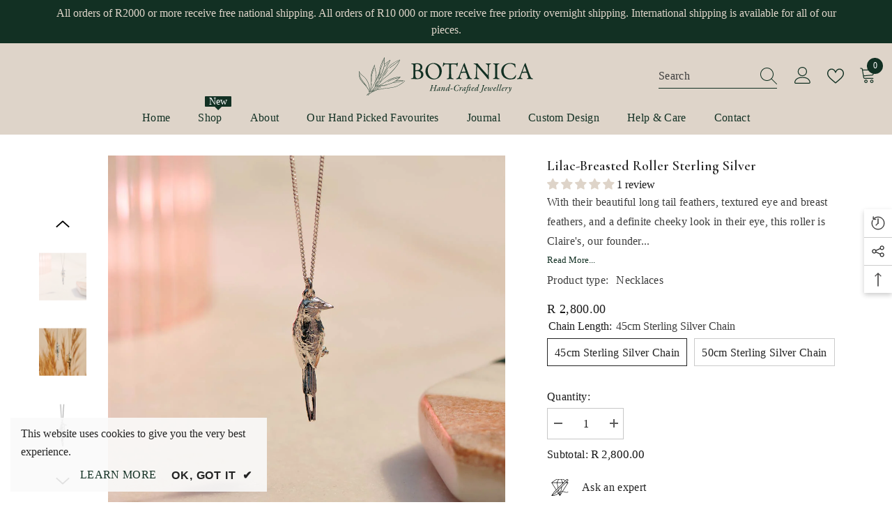

--- FILE ---
content_type: text/html; charset=utf-8
request_url: https://www.botanicajewellery.com/products/lilac-breasted-roller-sterling-silver?variant=39578965475437&section_id=template--16513760624749__main
body_size: 19932
content:
<div id="shopify-section-template--16513760624749__main" class="shopify-section"><link href="//www.botanicajewellery.com/cdn/shop/t/19/assets/component-product.css?v=113200203555862624631741102902" rel="stylesheet" type="text/css" media="all" />
<link href="//www.botanicajewellery.com/cdn/shop/t/19/assets/component-price.css?v=169217460402389551881741102902" rel="stylesheet" type="text/css" media="all" />
<link href="//www.botanicajewellery.com/cdn/shop/t/19/assets/component-badge.css?v=58385199191654577521741102901" rel="stylesheet" type="text/css" media="all" />
<link href="//www.botanicajewellery.com/cdn/shop/t/19/assets/component-rte.css?v=131360998505457786651741102903" rel="stylesheet" type="text/css" media="all" />
<link href="//www.botanicajewellery.com/cdn/shop/t/19/assets/component-share.css?v=23553761141326501681741102903" rel="stylesheet" type="text/css" media="all" />
<link href="//www.botanicajewellery.com/cdn/shop/t/19/assets/component-tab.css?v=105532236889808808401741102903" rel="stylesheet" type="text/css" media="all" />
<link href="//www.botanicajewellery.com/cdn/shop/t/19/assets/component-product-form.css?v=154237152035803335341741102902" rel="stylesheet" type="text/css" media="all" />
<link href="//www.botanicajewellery.com/cdn/shop/t/19/assets/component-grid.css?v=14116691739327510611741102902" rel="stylesheet" type="text/css" media="all" />




    <style type="text/css">
    #ProductSection-template--16513760624749__main .productView-thumbnail .productView-thumbnail-link:after{
        padding-bottom: 148%;
    }

    #ProductSection-template--16513760624749__main .custom-cursor__inner .arrow:before,
    #ProductSection-template--16513760624749__main .custom-cursor__inner .arrow:after {
        background-color: #000000;
    }

    #ProductSection-template--16513760624749__main .tabs-contents .toggleLink,
    #ProductSection-template--16513760624749__main .tabs .tab .tab-title {
        font-size: 18px;
        font-weight: 600;
        text-transform: none;
        padding-top: 15px;
        padding-bottom: 15px;
    }

    

    

    @media (max-width: 1024px) {
        
    }

    @media (max-width: 550px) {
        #ProductSection-template--16513760624749__main .tabs-contents .toggleLink,
        #ProductSection-template--16513760624749__main .tabs .tab .tab-title {
            font-size: 16px;
        }
    }

    @media (max-width: 767px) {
        #ProductSection-template--16513760624749__main {
            padding-top: 30px;
            padding-bottom: 0px;
        }
        
        
        
    }

    @media (min-width: 1025px) {
        
    }

    @media (min-width: 768px) and (max-width: 1199px) {
        #ProductSection-template--16513760624749__main {
            padding-top: 30px;
            padding-bottom: 0px;
        }
    }

    @media (min-width: 1200px) {
        #ProductSection-template--16513760624749__main {
            padding-top: 30px;
            padding-bottom: 0px;
        }
    }
</style>
<script>
    window.product_inven_array_6635486543981 = {
        
            '39578965475437': '1',
        
            '39578965508205': '1',
        
    };

    window.selling_array_6635486543981 = {
        
            '39578965475437': 'deny',
        
            '39578965508205': 'deny',
        
    };

    window.subtotal = {
        show: true,
        style: 1,
        text: `Add to cart - [value]`
    };
  
    window.variant_image_group = 'false';
  
</script><link rel="stylesheet" href="//www.botanicajewellery.com/cdn/shop/t/19/assets/component-fancybox.css?v=159959859525688513561741102902" media="print" onload="this.media='all'">
    <noscript><link href="//www.botanicajewellery.com/cdn/shop/t/19/assets/component-fancybox.css?v=159959859525688513561741102902" rel="stylesheet" type="text/css" media="all" /></noscript><div class="vertical product-details product-default" data-section-id="template--16513760624749__main" data-section-type="product" id="ProductSection-template--16513760624749__main" data-has-combo="false" data-image-opo>
    
    <div class="container-1170 productView-container">
        <div class="productView halo-productView layout-1 positionMainImage--left" data-product-handle="lilac-breasted-roller-sterling-silver"><div class="productView-top">
                    <div class="halo-productView-left productView-images clearfix" data-image-gallery><div class="cursor-wrapper handleMouseLeave">
                                <div class="custom-cursor custom-cursor__outer">
                                    <div class="custom-cursor custom-cursor__inner">
                                        <span class="arrow arrow-bar fadeIn"></span>
                                    </div>
                                </div>
                            </div><div class="productView-images-wrapper" data-video-popup>
                            <div class="productView-image-wrapper">
<div class="productView-nav style-1 image-fit-unset" 
                                    data-image-gallery-main
                                    data-arrows-desk="false"
                                    data-arrows-mobi="true"
                                    data-counter-mobi="true"
                                    data-media-count="4"
                                ><div class="productView-image productView-image-portrait fit-unset" data-index="1">
                                                    <div class="productView-img-container product-single__media" data-media-id="22773696954477"
                                                        
                                                    >
                                                        <div 
                                                            class="media" 
                                                             
                                                             data-fancybox="images" href="//www.botanicajewellery.com/cdn/shop/files/Fauna_Styled-17.jpg?v=1763989021" 
                                                        >
                                                            <img id="product-featured-image-22773696954477"
                                                                srcset="//www.botanicajewellery.com/cdn/shop/files/Fauna_Styled-17.jpg?v=1763989021"
                                                                src="//www.botanicajewellery.com/cdn/shop/files/Fauna_Styled-17.jpg?v=1763989021"
                                                                data-src="//www.botanicajewellery.com/cdn/shop/files/Fauna_Styled-17.jpg?v=1763989021"
                                                                alt="Sterling Silver hand crafted Lilac-breasted Roller necklace with detailed face and wing pattern."
                                                                sizes="(min-width: 2000px) 1500px, (min-width: 1200px) 1200px, (min-width: 768px) calc((100vw - 30px) / 2), calc(100vw - 20px)"
                                                                width="1080"
                                                                height="1080"
                                                                data-sizes="auto"
                                                                data-main-image
                                                                data-index="1"
                                                                data-cursor-image
                                                                
                                                            /></div>
                                                    </div>
                                                </div><div class="productView-image productView-image-portrait fit-unset" data-index="2">
                                                    <div class="productView-img-container product-single__media" data-media-id="22773699575917"
                                                        
                                                    >
                                                        <div 
                                                            class="media" 
                                                             
                                                             data-fancybox="images" href="//www.botanicajewellery.com/cdn/shop/files/Fauna_Styled-8.jpg?v=1763989021" 
                                                        >
                                                            <img id="product-featured-image-22773699575917"
                                                                data-srcset="//www.botanicajewellery.com/cdn/shop/files/Fauna_Styled-8.jpg?v=1763989021"
                                                                
                                                                data-src="//www.botanicajewellery.com/cdn/shop/files/Fauna_Styled-8.jpg?v=1763989021"
                                                                alt="Sterling Silver and 9ct Yellow Gold hand crafted Lilac-breasted Roller necklaces with detailed face and wing pattern."
                                                                sizes="(min-width: 2000px) 1500px, (min-width: 1200px) 1200px, (min-width: 768px) calc((100vw - 30px) / 2), calc(100vw - 20px)"
                                                                width="1080"
                                                                height="1080"
                                                                data-sizes="auto"
                                                                data-main-image
                                                                data-index="2"
                                                                data-cursor-image
                                                                class="lazyload" loading="lazy"
                                                            /><span class="data-lazy-loading"></span></div>
                                                    </div>
                                                </div><div class="productView-image productView-image-portrait fit-unset" data-index="3">
                                                    <div class="productView-img-container product-single__media" data-media-id="22773705605229"
                                                        
                                                    >
                                                        <div 
                                                            class="media" 
                                                             
                                                             data-fancybox="images" href="//www.botanicajewellery.com/cdn/shop/files/Fauna_Packshot-17.jpg?v=1763989021" 
                                                        >
                                                            <img id="product-featured-image-22773705605229"
                                                                data-srcset="//www.botanicajewellery.com/cdn/shop/files/Fauna_Packshot-17.jpg?v=1763989021"
                                                                
                                                                data-src="//www.botanicajewellery.com/cdn/shop/files/Fauna_Packshot-17.jpg?v=1763989021"
                                                                alt="Sterling Silver hand crafted Lilac-breasted Roller necklace with detailed face and wing pattern."
                                                                sizes="(min-width: 2000px) 1500px, (min-width: 1200px) 1200px, (min-width: 768px) calc((100vw - 30px) / 2), calc(100vw - 20px)"
                                                                width="1080"
                                                                height="1080"
                                                                data-sizes="auto"
                                                                data-main-image
                                                                data-index="3"
                                                                data-cursor-image
                                                                class="lazyload" loading="lazy"
                                                            /><span class="data-lazy-loading"></span></div>
                                                    </div>
                                                </div><div class="productView-image productView-image-portrait fit-unset" data-index="4">
                                                    <div class="productView-img-container product-single__media" data-media-id="22773703049325"
                                                        
                                                    >
                                                        <div 
                                                            class="media" 
                                                             
                                                             data-fancybox="images" href="//www.botanicajewellery.com/cdn/shop/files/Fauna_Packshot-19.jpg?v=1763989021" 
                                                        >
                                                            <img id="product-featured-image-22773703049325"
                                                                data-srcset="//www.botanicajewellery.com/cdn/shop/files/Fauna_Packshot-19.jpg?v=1763989021"
                                                                
                                                                data-src="//www.botanicajewellery.com/cdn/shop/files/Fauna_Packshot-19.jpg?v=1763989021"
                                                                alt="Sterling Silver hand crafted Lilac-breasted Roller necklace with detailed face and wing pattern."
                                                                sizes="(min-width: 2000px) 1500px, (min-width: 1200px) 1200px, (min-width: 768px) calc((100vw - 30px) / 2), calc(100vw - 20px)"
                                                                width="1080"
                                                                height="1080"
                                                                data-sizes="auto"
                                                                data-main-image
                                                                data-index="4"
                                                                data-cursor-image
                                                                class="lazyload" loading="lazy"
                                                            /><span class="data-lazy-loading"></span></div>
                                                    </div>
                                                </div></div><div class="productView-videoPopup"></div><div class="productView-iconZoom">
                                        <svg  class="icon icon-zoom-1" xmlns="http://www.w3.org/2000/svg" aria-hidden="true" focusable="false" role="presentation" viewBox="0 0 448 512"><path d="M416 176V86.63L246.6 256L416 425.4V336c0-8.844 7.156-16 16-16s16 7.156 16 16v128c0 8.844-7.156 16-16 16h-128c-8.844 0-16-7.156-16-16s7.156-16 16-16h89.38L224 278.6L54.63 448H144C152.8 448 160 455.2 160 464S152.8 480 144 480h-128C7.156 480 0 472.8 0 464v-128C0 327.2 7.156 320 16 320S32 327.2 32 336v89.38L201.4 256L32 86.63V176C32 184.8 24.84 192 16 192S0 184.8 0 176v-128C0 39.16 7.156 32 16 32h128C152.8 32 160 39.16 160 48S152.8 64 144 64H54.63L224 233.4L393.4 64H304C295.2 64 288 56.84 288 48S295.2 32 304 32h128C440.8 32 448 39.16 448 48v128C448 184.8 440.8 192 432 192S416 184.8 416 176z"></path></svg>
                                    </div></div><div class="productView-thumbnail-wrapper">
                                    <div class="productView-for clearfix" data-max-thumbnail-to-show="4"><div class="productView-thumbnail" data-media-id="template--16513760624749__main-22773696954477">
                                                        <div class="productView-thumbnail-link" data-image="//www.botanicajewellery.com/cdn/shop/files/Fauna_Styled-17_large.jpg?v=1763989021">
                                                            <img srcset="//www.botanicajewellery.com/cdn/shop/files/Fauna_Styled-17_compact.jpg?v=1763989021" src="//www.botanicajewellery.com/cdn/shop/files/Fauna_Styled-17_compact.jpg?v=1763989021" alt="Sterling Silver hand crafted Lilac-breasted Roller necklace with detailed face and wing pattern."  /></div>
                                                    </div><div class="productView-thumbnail" data-media-id="template--16513760624749__main-22773699575917">
                                                        <div class="productView-thumbnail-link" data-image="//www.botanicajewellery.com/cdn/shop/files/Fauna_Styled-8_large.jpg?v=1763989021">
                                                            <img srcset="//www.botanicajewellery.com/cdn/shop/files/Fauna_Styled-8_compact.jpg?v=1763989021" src="//www.botanicajewellery.com/cdn/shop/files/Fauna_Styled-8_compact.jpg?v=1763989021" alt="Sterling Silver and 9ct Yellow Gold hand crafted Lilac-breasted Roller necklaces with detailed face and wing pattern."  /></div>
                                                    </div><div class="productView-thumbnail" data-media-id="template--16513760624749__main-22773705605229">
                                                        <div class="productView-thumbnail-link" data-image="//www.botanicajewellery.com/cdn/shop/files/Fauna_Packshot-17_large.jpg?v=1763989021">
                                                            <img srcset="//www.botanicajewellery.com/cdn/shop/files/Fauna_Packshot-17_compact.jpg?v=1763989021" src="//www.botanicajewellery.com/cdn/shop/files/Fauna_Packshot-17_compact.jpg?v=1763989021" alt="Sterling Silver hand crafted Lilac-breasted Roller necklace with detailed face and wing pattern."  /></div>
                                                    </div><div class="productView-thumbnail" data-media-id="template--16513760624749__main-22773703049325">
                                                        <div class="productView-thumbnail-link" data-image="//www.botanicajewellery.com/cdn/shop/files/Fauna_Packshot-19_large.jpg?v=1763989021">
                                                            <img srcset="//www.botanicajewellery.com/cdn/shop/files/Fauna_Packshot-19_compact.jpg?v=1763989021" src="//www.botanicajewellery.com/cdn/shop/files/Fauna_Packshot-19_compact.jpg?v=1763989021" alt="Sterling Silver hand crafted Lilac-breasted Roller necklace with detailed face and wing pattern."  /></div>
                                                    </div></div>
                                </div></div>
                    </div>
                    <div class="halo-productView-right productView-details clearfix">
                        <div class="productView-product clearfix"><div class="productView-moreItem"
                                            style="--spacing-top: 0px;
                                            --spacing-bottom: 0px"
                                        >
                                            <h1 class="productView-title" style="--color-title: #232323;--fontsize-text: 20px;--fontsize-mb-text: 18px;"><span>Lilac-breasted Roller Sterling Silver</span></h1>
                                        </div><div id="shopify-block-AdGEzdzBzSFZud1pjc__86a6a3fa-bd6f-437f-bdda-26f09c011b68" class="shopify-block shopify-app-block">
<div class='jdgm-widget jdgm-preview-badge'
    data-id='6635486543981'
    data-template='manual-installation'>
  <div style='display:none' class='jdgm-prev-badge' data-average-rating='5.00' data-number-of-reviews='1' data-number-of-questions='0'> <span class='jdgm-prev-badge__stars' data-score='5.00' tabindex='0' aria-label='5.00 stars' role='button'> <span class='jdgm-star jdgm--on'></span><span class='jdgm-star jdgm--on'></span><span class='jdgm-star jdgm--on'></span><span class='jdgm-star jdgm--on'></span><span class='jdgm-star jdgm--on'></span> </span> <span class='jdgm-prev-badge__text'> 1 review </span> </div>
</div>




</div>
<div class="productView-moreItem"
                                            style="--spacing-top: 0px;
                                            --spacing-bottom: 12px"
                                        >
                                            
<div class="productView-desc halo-text-format" 
        style="--color-text: #3c3c3c;
        --fontsize-text: 16px"
    >   
        
            With their beautiful long tail feathers, textured eye and breast feathers, and a definite cheeky look in their eye, this roller is Claire's, our founder...
</div>
                                        </div><div class="" style="color:blue;margin-bottom:5px;margin-top: -12px;"><a href="#readMore" style="    color: #123023;
    font-size: smaller;">Read More...</a></div>
<div class="productView-moreItem"
                                                style="--spacing-top: 0px;
                                                --spacing-bottom: 18px"
                                            >
                                                <div class="productView-info" style="--color-border: #e6e6e6"><div class="productView-info-item">
            <span class="productView-info-name">
                Product type:
            </span>
            <span class="productView-info-value">
                Necklaces
            </span>
        </div></div>
                                            </div>
                                        <div class="productView-moreItem"
                                            style="--spacing-top: 0px;
                                            --spacing-bottom: 0px;
                                            --fontsize-text: 18px"
                                        >
                                            
                                                <div class="productView-price no-js-hidden clearfix" id="product-price-6635486543981"><div class="price price--medium">
    <dl><div class="price__regular"><dd class="price__last"><span class="price-item price-item--regular">R 2,800.00</span></dd>
        </div>
        <div class="price__sale show_saved_price"><dd class="price__compare" data-compare="190000"><s class="price-item price-item--regular">R 1,900.00</s></dd><dd class="price__last" data-last="280000"><span class="price-item price-item--sale">R 2,800.00</span></dd><div class="price__saved"><span class="price-item price-item--saved">Save R -900.00</span></div></div>
        <small class="unit-price caption hidden">
            <dt class="visually-hidden">Unit price</dt>
            <dd class="price__last"><span></span><span aria-hidden="true">/</span><span class="visually-hidden">&nbsp;per&nbsp;</span><span></span></dd>
        </small>
    </dl>
</div>
</div>
                                        </div>
                                            <div class="productView-moreItem productView-moreItem-product-variant"
                                                style="--spacing-top: 0px;
                                                --spacing-bottom: 0px"
                                            ><div class="productView-options" style="--color-border: #e6e6e6" data-lang="en" data-default-lang="za"><div class="productView-variants halo-productOptions" id="product-option-6635486543981"  data-type="button"><variant-radios class="no-js-hidden product-option has-default" data-product="6635486543981" data-section="template--16513760624749__main" data-url="/products/lilac-breasted-roller-sterling-silver"><fieldset class="js product-form__input clearfix" data-product-attribute="set-rectangle" data-option-index="0">
                            <legend class="form__label">
                                Chain Length:
                                <span data-header-option>
                                    45cm Sterling Silver chain
                                </span>
                            </legend><input class="product-form__radio" type="radio" id="option-6635486543981-Chain Length-0"
                                        name="Chain Length"
                                        value="45cm Sterling Silver chain"
                                        checked
                                        
                                        data-variant-id="39578965475437"
                                    ><label class="product-form__label available" for="option-6635486543981-Chain Length-0" data-variant-id="39578965475437">
                                            <span class="text">45cm Sterling Silver chain</span>
                                        </label><input class="product-form__radio" type="radio" id="option-6635486543981-Chain Length-1"
                                        name="Chain Length"
                                        value="50cm Sterling Silver chain"
                                        
                                        
                                        data-variant-id="39578965508205"
                                    ><label class="product-form__label available" for="option-6635486543981-Chain Length-1" data-variant-id="39578965508205">
                                            <span class="text">50cm Sterling Silver chain</span>
                                        </label></fieldset><script type="application/json">
                        [{"id":39578965475437,"title":"45cm Sterling Silver chain","option1":"45cm Sterling Silver chain","option2":null,"option3":null,"sku":"BOT082","requires_shipping":true,"taxable":true,"featured_image":null,"available":true,"name":"Lilac-breasted Roller Sterling Silver - 45cm Sterling Silver chain","public_title":"45cm Sterling Silver chain","options":["45cm Sterling Silver chain"],"price":280000,"weight":4,"compare_at_price":190000,"inventory_quantity":1,"inventory_management":null,"inventory_policy":"deny","barcode":"","requires_selling_plan":false,"selling_plan_allocations":[]},{"id":39578965508205,"title":"50cm Sterling Silver chain","option1":"50cm Sterling Silver chain","option2":null,"option3":null,"sku":"","requires_shipping":true,"taxable":true,"featured_image":null,"available":true,"name":"Lilac-breasted Roller Sterling Silver - 50cm Sterling Silver chain","public_title":"50cm Sterling Silver chain","options":["50cm Sterling Silver chain"],"price":280000,"weight":4,"compare_at_price":190000,"inventory_quantity":1,"inventory_management":null,"inventory_policy":"deny","barcode":"","requires_selling_plan":false,"selling_plan_allocations":[]}]
                    </script>
                </variant-radios></div>
        <noscript>
            <div class="product-form__input">
                <label class="form__label" for="Variants-template--16513760624749__main">
                    Product variants
                </label>
                <div class="select">
                <select name="id" id="Variants-template--16513760624749__main" class="select__select" form="product-form"><option
                            selected="selected"
                            
                            value="39578965475437"
                        >
                            45cm Sterling Silver chain

                            - R 2,800.00
                        </option><option
                            
                            
                            value="39578965508205"
                        >
                            50cm Sterling Silver chain

                            - R 2,800.00
                        </option></select>
            </div>
          </div>
        </noscript></div>
                                            </div>
                                        
<div class="productView-moreItem"
                                            style="--spacing-top: 0px;
                                            --spacing-bottom: 12px"
                                        >
                                            
                                        </div>

<div class="productView-moreItem"
                                                    style="--spacing-top: 0px;
                                                    --spacing-bottom: 15px"
                                                ><div class="quantity_selector">
                                                            <quantity-input class="productView-quantity quantity__group quantity__group--2 quantity__style--1 clearfix">
	    <label class="form-label quantity__label" for="quantity-6635486543981-2">
	        Quantity:
	    </label>
	    <div class="quantity__container">
		    <button type="button" name="minus" class="minus btn-quantity">
		    	<span class="visually-hidden">Decrease quantity for Lilac-breasted Roller Sterling Silver</span>
		    </button>
		    <input class="form-input quantity__input" type="number" name="quantity" min="1" value="1" inputmode="numeric" pattern="[0-9]*" id="quantity-6635486543981-2" data-product="6635486543981" data-price="280000">
		    <button type="button" name="plus" class="plus btn-quantity">
		    	<span class="visually-hidden">Increase quantity for Lilac-breasted Roller Sterling Silver</span>
		    </button>
	    </div>
	</quantity-input>
                                                        </div><div class="productView-subtotal">
                                                            <span class="text">Subtotal: </span>
                                                            <span class="money-subtotal">R 2,800.00</span>
                                                        </div></div>

                                            <div class="productView-moreItem"
                                                style="--spacing-top: 0px;
                                                --spacing-bottom: 22px"
                                            >
                                                <div class="productView-perks"><div class="productView-askAnExpert">
            <a class="link link-underline" href="javascript:void(0)" data-open-ask-an-expert><svg id="Layer_1" height="512" viewbox="0 0 512 512" width="512" xmlns="http://www.w3.org/2000/svg" data-name="Layer 1"><path d="m382.79 336.37c-21 11.82-39.92 5.47-61.83-1.89-9.73-3.27-19.88-6.68-30.63-8.45l98.31-156.15a4 4 0 0 0 -1.1-5.42l-20.81-14.41 18.62-18.63a13.12 13.12 0 0 0 0-18.53l-6.84-6.83a13.12 13.12 0 0 0 -18.53 0l-23.18 23.26-38.42-26.61a4 4 0 0 0 -2.28-.72h-121.69a4 4 0 0 0 -2.27.72l-88.61 61.37-.55.38a4 4 0 0 0 -1.11 5.42l82.83 131.55-40.38 40.37a4.6 4.6 0 0 0 -.45.54l-41.72 60.07a4.67 4.67 0 0 0 3.85 7.33 4.78 4.78 0 0 0 2-.43c2.41.23 6.25.5 11.29.5a160.76 160.76 0 0 0 28.65-2.67 169.8 169.8 0 0 0 79.43-38l24.56 39a4 4 0 0 0 6.77 0l47-74.66c11.32 1.41 22.1 5 32.76 8.6 21.73 7.3 44.2 14.85 68.29 1.28a4 4 0 1 0 -3.92-7zm-155.6 15.11a99.91 99.91 0 0 1 18.81-11.75l-10.69 47.91zm-1.92-8.58-9.38-42 49.87-49.9-17.65 79.06a99.77 99.77 0 0 0 -22.84 12.84zm-16.27 13.91-19-30.1 19.12-19.13 9.11 40.81c-2.69 2.27-5.42 4.72-8.19 7.39zm67.3-116.35 69.05-69.06h32.87l-96.69 153.6a76 76 0 0 0 -24.53 2.2zm95.7-77.06h-18.63l7.61-7.6zm-40.9-28.33-28.38 28.33h-11.72l-27.5-53.4h31.35zm-124.45 124.41-19.65-88.08h96.56l-3.22 14.4zm47.85-149.48 27.5 53.4h-93.45l27.45-53.4zm37.23 61.41h3l-3.85 3.85zm-116.07-61.41h31.34l-27.45 53.4h-81zm-83.38 61.4h86.51l21.15 94.78-29.44 29.44zm37.95 175.8 235.45-235.45a5.11 5.11 0 0 1 7.22 0l6.83 6.83a5.1 5.1 0 0 1 0 7.21l-235.47 235.41-45.21 30.9zm-3.46 52a152.32 152.32 0 0 1 -27.71 2.58l50-34.19a4.26 4.26 0 0 0 .57-.48l34.61-34.61 18.76 29.76a161.86 161.86 0 0 1 -76.23 36.95zm88.89-37.67c1.56-1.5 3.1-2.92 4.62-4.28l6 27-12.95-20.57c.8-.68 1.57-1.4 2.33-2.14zm28.55 22.74 10.79-48.11a67.85 67.85 0 0 1 21.64-3.32z" fill="rgb(0,0,0)"></path></svg>
<span class="text">
                    Ask an expert
                </span>
            </a>
        </div></div>
                                            </div>
                                        

                                            <div class="productView-moreItem"
                                                style="--spacing-top: 0px;
                                                --spacing-bottom: 15px"
                                            >
                                                <div class="productView-buttons"><form method="post" action="/cart/add" id="product-form-installment-6635486543981" accept-charset="UTF-8" class="installment caption-large" enctype="multipart/form-data"><input type="hidden" name="form_type" value="product" /><input type="hidden" name="utf8" value="✓" /><input type="hidden" name="id" value="39578965475437">
        
<input type="hidden" name="product-id" value="6635486543981" /><input type="hidden" name="section-id" value="template--16513760624749__main" /></form><product-form class="productView-form product-form"><form method="post" action="/cart/add" id="product-form-6635486543981" accept-charset="UTF-8" class="form" enctype="multipart/form-data" novalidate="novalidate" data-type="add-to-cart-form"><input type="hidden" name="form_type" value="product" /><input type="hidden" name="utf8" value="✓" /><div class="productView-group"><div class="pvGroup-row"><quantity-input class="productView-quantity quantity__group quantity__group--1 quantity__style--1 clearfix hidden">
	    <label class="form-label quantity__label" for="quantity-6635486543981">
	        Quantity:
	    </label>
	    <div class="quantity__container">
		    <button type="button" name="minus" class="minus btn-quantity">
		    	<span class="visually-hidden">Decrease quantity for Lilac-breasted Roller Sterling Silver</span>
		    </button>
		    <input class="form-input quantity__input" type="number" name="quantity" min="1" value="1" inputmode="numeric" pattern="[0-9]*" id="quantity-6635486543981" data-product="6635486543981" data-price="280000">
		    <button type="button" name="plus" class="plus btn-quantity">
		    	<span class="visually-hidden">Increase quantity for Lilac-breasted Roller Sterling Silver</span>
		    </button>
	    </div>
	</quantity-input>
<div class="productView-groupTop">
                        <div class="productView-action" style="--atc-color: #ffffff;--atc-bg-color: #123023;--atc-border-color: #123023;--atc-color-hover: #000000;--atc-bg-color-hover: #ded4c9;--atc-border-color-hover: #ded4c9">
                            <input type="hidden" name="id" value="39578965475437">
                            <div class="product-form__buttons"><button type="submit" name="add" data-btn-addToCart class="product-form__submit button button--secondary an-tilt-shaking button-text-change" id="product-add-to-cart">Add to cart
</button></div>
                        </div><div class="productView-wishlist clearfix">
                                <a role="link" aria-disabled="true" data-wishlist data-wishlist-handle="lilac-breasted-roller-sterling-silver" data-product-id="6635486543981"><span class="visually-hidden">Add to wishlist</span><svg xmlns="http://www.w3.org/2000/svg" viewBox="0 0 32 32" aria-hidden="true" focusable="false" role="presentation" class="icon icon-wishlist"><path d="M 9.5 5 C 5.363281 5 2 8.402344 2 12.5 C 2 13.929688 2.648438 15.167969 3.25 16.0625 C 3.851563 16.957031 4.46875 17.53125 4.46875 17.53125 L 15.28125 28.375 L 16 29.09375 L 16.71875 28.375 L 27.53125 17.53125 C 27.53125 17.53125 30 15.355469 30 12.5 C 30 8.402344 26.636719 5 22.5 5 C 19.066406 5 16.855469 7.066406 16 7.9375 C 15.144531 7.066406 12.933594 5 9.5 5 Z M 9.5 7 C 12.488281 7 15.25 9.90625 15.25 9.90625 L 16 10.75 L 16.75 9.90625 C 16.75 9.90625 19.511719 7 22.5 7 C 25.542969 7 28 9.496094 28 12.5 C 28 14.042969 26.125 16.125 26.125 16.125 L 16 26.25 L 5.875 16.125 C 5.875 16.125 5.390625 15.660156 4.90625 14.9375 C 4.421875 14.214844 4 13.273438 4 12.5 C 4 9.496094 6.457031 7 9.5 7 Z"/></svg></a>
                            </div><share-button class="share-button halo-socialShare productView-share style-2"><div class="share-content">
            <button class="share-button__button button"><svg class="icon" viewBox="0 0 227.216 227.216"><path d="M175.897,141.476c-13.249,0-25.11,6.044-32.98,15.518l-51.194-29.066c1.592-4.48,2.467-9.297,2.467-14.317c0-5.019-0.875-9.836-2.467-14.316l51.19-29.073c7.869,9.477,19.732,15.523,32.982,15.523c23.634,0,42.862-19.235,42.862-42.879C218.759,19.229,199.531,0,175.897,0C152.26,0,133.03,19.229,133.03,42.865c0,5.02,0.874,9.838,2.467,14.319L84.304,86.258c-7.869-9.472-19.729-15.514-32.975-15.514c-23.64,0-42.873,19.229-42.873,42.866c0,23.636,19.233,42.865,42.873,42.865c13.246,0,25.105-6.042,32.974-15.513l51.194,29.067c-1.593,4.481-2.468,9.3-2.468,14.321c0,23.636,19.23,42.865,42.867,42.865c23.634,0,42.862-19.23,42.862-42.865C218.759,160.71,199.531,141.476,175.897,141.476z M175.897,15c15.363,0,27.862,12.5,27.862,27.865c0,15.373-12.499,27.879-27.862,27.879c-15.366,0-27.867-12.506-27.867-27.879C148.03,27.5,160.531,15,175.897,15z M51.33,141.476c-15.369,0-27.873-12.501-27.873-27.865c0-15.366,12.504-27.866,27.873-27.866c15.363,0,27.861,12.5,27.861,27.866C79.191,128.975,66.692,141.476,51.33,141.476z M175.897,212.216c-15.366,0-27.867-12.501-27.867-27.865c0-15.37,12.501-27.875,27.867-27.875c15.363,0,27.862,12.505,27.862,27.875C203.759,199.715,191.26,212.216,175.897,212.216z"></path></svg> <span>Share</span></button>
            <div class="share-button__fallback">
                <div class="share-header">
                    <h2 class="share-title"><span>Share</span></h2>
                    <button type="button" class="share-button__close" aria-label="Close"><svg xmlns="http://www.w3.org/2000/svg" viewBox="0 0 48 48" ><path d="M 38.982422 6.9707031 A 2.0002 2.0002 0 0 0 37.585938 7.5859375 L 24 21.171875 L 10.414062 7.5859375 A 2.0002 2.0002 0 0 0 8.9785156 6.9804688 A 2.0002 2.0002 0 0 0 7.5859375 10.414062 L 21.171875 24 L 7.5859375 37.585938 A 2.0002 2.0002 0 1 0 10.414062 40.414062 L 24 26.828125 L 37.585938 40.414062 A 2.0002 2.0002 0 1 0 40.414062 37.585938 L 26.828125 24 L 40.414062 10.414062 A 2.0002 2.0002 0 0 0 38.982422 6.9707031 z"/></svg><span>Close</span></button>
                </div>
                <div class="wrapper-content">
                    <label class="form-label">Copy link</label>
                    <div class="share-group">
                        <div class="form-field">
                            <input type="text" class="field__input" id="url" value="https://www.botanicajewellery.com/products/lilac-breasted-roller-sterling-silver" placeholder="Link" data-url="https://www.botanicajewellery.com/products/lilac-breasted-roller-sterling-silver" onclick="this.select();" readonly>
                            <label class="field__label hiddenLabels" for="url">Link</label>
                        </div>
                        <button class="button button--primary button-copy"><svg class="icon icon-clipboard" width="11" height="13" fill="none" xmlns="http://www.w3.org/2000/svg" aria-hidden="true" focusable="false"><path fill-rule="evenodd" clip-rule="evenodd" d="M2 1a1 1 0 011-1h7a1 1 0 011 1v9a1 1 0 01-1 1V1H2zM1 2a1 1 0 00-1 1v9a1 1 0 001 1h7a1 1 0 001-1V3a1 1 0 00-1-1H1zm0 10V3h7v9H1z" fill="currentColor"/></svg>
 Copy link</button>
                    </div>
                    <span id="ShareMessage-6635486543981" class="share-button__message hidden" role="status" aria-hidden="true">Link copied to clipboard!</span><div class="share_toolbox clearfix"><label class="form-label">Share</label> <ul class="social-share"><li class="social-share__item"><a class="facebook" href="https://www.facebook.com/sharer/sharer.php?u=https://www.botanicajewellery.com/products/lilac-breasted-roller-sterling-silver" title='Facebook' data-no-instant rel="noopener noreferrer nofollow" target="_blank"><svg aria-hidden="true" focusable="false" role="presentation" xmlns="http://www.w3.org/2000/svg" viewBox="0 0 320 512" class="icon icon-facebook"><path d="M279.14 288l14.22-92.66h-88.91v-60.13c0-25.35 12.42-50.06 52.24-50.06h40.42V6.26S260.43 0 225.36 0c-73.22 0-121.08 44.38-121.08 124.72v70.62H22.89V288h81.39v224h100.17V288z"></path></svg></a></li><li class="social-share__item"><a class="twitter" href="http://twitter.com/share?text=Lilac-breasted%20Roller%20Sterling%20Silver&amp;url=https://www.botanicajewellery.com/products/lilac-breasted-roller-sterling-silver" title='Twitter' data-no-instant rel="noopener noreferrer nofollow" target="_blank"><svg aria-hidden="true" focusable="false" role="presentation" class="icon icon-twitter" viewBox="0 0 35 35">
<path d="M20.3306 15.2794L31.4059 3H28.7809L19.1669 13.6616L11.4844 3H2.625L14.2406 19.124L2.625 32H5.25L15.4044 20.7397L23.5178 32H32.3772L20.3306 15.2794ZM16.7366 19.2649L15.5597 17.6595L6.195 4.885H10.2266L17.7822 15.1945L18.9591 16.7999L28.7831 30.202H24.7516L16.7366 19.2649Z"></path>
</svg>
</a></li><li class="social-share__item"><a class="pinterest" href="http://pinterest.com/pin/create/button/?url=https://www.botanicajewellery.com/products/lilac-breasted-roller-sterling-silver&amp;media=http://www.botanicajewellery.com/cdn/shop/files/Fauna_Styled-17.jpg?crop=center&height=1024&v=1763989021&width=1024&amp;description=Lilac-breasted%20Roller%20Sterling%20Silver" title='Pinterest' data-no-instant rel="noopener noreferrer nofollow" target="_blank"><svg aria-hidden="true" focusable="false" role="presentation" class="icon icon-pinterest" viewBox="0 0 17 18"><path d="M8.48.58a8.42 8.42 0 015.9 2.45 8.42 8.42 0 011.33 10.08 8.28 8.28 0 01-7.23 4.16 8.5 8.5 0 01-2.37-.32c.42-.68.7-1.29.85-1.8l.59-2.29c.14.28.41.52.8.73.4.2.8.31 1.24.31.87 0 1.65-.25 2.34-.75a4.87 4.87 0 001.6-2.05 7.3 7.3 0 00.56-2.93c0-1.3-.5-2.41-1.49-3.36a5.27 5.27 0 00-3.8-1.43c-.93 0-1.8.16-2.58.48A5.23 5.23 0 002.85 8.6c0 .75.14 1.41.43 1.98.28.56.7.96 1.27 1.2.1.04.19.04.26 0 .07-.03.12-.1.15-.2l.18-.68c.05-.15.02-.3-.11-.45a2.35 2.35 0 01-.57-1.63A3.96 3.96 0 018.6 4.8c1.09 0 1.94.3 2.54.89.61.6.92 1.37.92 2.32 0 .8-.11 1.54-.33 2.21a3.97 3.97 0 01-.93 1.62c-.4.4-.87.6-1.4.6-.43 0-.78-.15-1.06-.47-.27-.32-.36-.7-.26-1.13a111.14 111.14 0 01.47-1.6l.18-.73c.06-.26.09-.47.09-.65 0-.36-.1-.66-.28-.89-.2-.23-.47-.35-.83-.35-.45 0-.83.2-1.13.62-.3.41-.46.93-.46 1.56a4.1 4.1 0 00.18 1.15l.06.15c-.6 2.58-.95 4.1-1.08 4.54-.12.55-.16 1.2-.13 1.94a8.4 8.4 0 01-5-7.65c0-2.3.81-4.28 2.44-5.9A8.04 8.04 0 018.48.57z"></svg>
</a></li><li class="social-share__item"><a class="tumblr" href="//tumblr.com/widgets/share/tool?canonicalUrl=https://www.botanicajewellery.com/products/lilac-breasted-roller-sterling-silver" title='Tumblr' data-no-instant rel="noopener noreferrer nofollow" data-content="http://www.botanicajewellery.com/cdn/shop/files/Fauna_Styled-17.jpg?crop=center&height=1024&v=1763989021&width=1024" target="_blank"><svg aria-hidden="true" focusable="false" role="presentation" class="icon icon-tumblr" viewBox="0 0 91 161"><path fill-rule="evenodd" d="M64 160.3c-24 0-42-12.3-42-41.8V71.3H.3V45.7c24-6.2 34-26.9 35.2-44.7h24.9v40.5h29v29.8h-29v41.1c0 12.3 6.2 16.6 16.1 16.6h14v31.3H64"></svg>
</a></li><li class="social-share__item"><a class="telegram" href="https://telegram.me/share/url?url=https://www.botanicajewellery.com/products/lilac-breasted-roller-sterling-silver" title='Telegram' data-no-instant rel="nofollow" target="_blank"><svg class="icon icon-telegram" role="presentation" viewBox="0 0 496 512"><path d="M248,8C111.033,8,0,119.033,0,256S111.033,504,248,504,496,392.967,496,256,384.967,8,248,8ZM362.952,176.66c-3.732,39.215-19.881,134.378-28.1,178.3-3.476,18.584-10.322,24.816-16.948,25.425-14.4,1.326-25.338-9.517-39.287-18.661-21.827-14.308-34.158-23.215-55.346-37.177-24.485-16.135-8.612-25,5.342-39.5,3.652-3.793,67.107-61.51,68.335-66.746.153-.655.3-3.1-1.154-4.384s-3.59-.849-5.135-.5q-3.283.746-104.608,69.142-14.845,10.194-26.894,9.934c-8.855-.191-25.888-5.006-38.551-9.123-15.531-5.048-27.875-7.717-26.8-16.291q.84-6.7,18.45-13.7,108.446-47.248,144.628-62.3c68.872-28.647,83.183-33.623,92.511-33.789,2.052-.034,6.639.474,9.61,2.885a10.452,10.452,0,0,1,3.53,6.716A43.765,43.765,0,0,1,362.952,176.66Z"></path></svg></a></li><li class="social-share__item"><a class="email" href="mailto:?subject=Lilac-breasted%20Roller%20Sterling%20Silver&amp;body=https://www.botanicajewellery.com/products/lilac-breasted-roller-sterling-silver" title='Email' data-no-instant rel="noopener noreferrer nofollow" target="_blank"><svg xmlns="http://www.w3.org/2000/svg" viewBox="0 0 24 24" aria-hidden="true" focusable="false" role="presentation" class="icon icon-mail"><path d="M 1 3 L 1 5 L 1 18 L 3 18 L 3 5 L 19 5 L 19 3 L 3 3 L 1 3 z M 5 7 L 5 7.1777344 L 14 12.875 L 23 7.125 L 23 7 L 5 7 z M 23 9.2832031 L 14 15 L 5 9.4160156 L 5 21 L 14 21 L 14 17 L 17 17 L 17 14 L 23 14 L 23 9.2832031 z M 19 16 L 19 19 L 16 19 L 16 21 L 19 21 L 19 24 L 21 24 L 21 21 L 24 21 L 24 19 L 21 19 L 21 16 L 19 16 z"/></svg></a></li></ul></div></div>
            </div>
        </div></share-button><script src="//www.botanicajewellery.com/cdn/shop/t/19/assets/share.js?v=88463739455357580461741102904" defer="defer"></script>
</div>
                </div></div><input type="hidden" name="product-id" value="6635486543981" /><input type="hidden" name="section-id" value="template--16513760624749__main" /></form></product-form></div>
                                            </div>
                                        
<div class="productView-moreItem"
                                                style="--spacing-top: 0px;
                                                --spacing-bottom: 0px"
                                            >
                                                <div class="productView-securityImage"><ul class="list-unstyled clearfix">
<li><img srcset="//www.botanicajewellery.com/cdn/shop/files/trust2.png?v=1686316322" src="//www.botanicajewellery.com/cdn/shop/files/trust2.png?v=1686316322" loading="lazy" alt="Botanica Jewellery"></li>


</ul></div>
                                            </div>
<div class="productView-moreItem" style="--spacing-top: 0px;
                                            --spacing-bottom: 12px;">
                                            <div class="product-customInformation text-left disabled" data-custom-information=""><div class="product-customInformation__icon">
            <?xml version="1.0" encoding="iso-8859-1"?>
<!-- Generator: Adobe Illustrator 17.1.0, SVG Export Plug-In . SVG Version: 6.00 Build 0)  -->
<!DOCTYPE svg PUBLIC "-//W3C//DTD SVG 1.1//EN" "http://www.w3.org/Graphics/SVG/1.1/DTD/svg11.dtd">
<svg version="1.1" id="Capa_1" xmlns="http://www.w3.org/2000/svg" xmlns:xlink="http://www.w3.org/1999/xlink" x="0px" y="0px" width="100" height="100"
	 viewBox="0 0 512 512" style="enable-background:new 0 0 512 512;" xml:space="preserve">
<g>
	<path d="M437.02,74.98C388.667,26.628,324.38,0,256,0S123.333,26.628,74.98,74.98S0,187.62,0,256s26.628,132.667,74.98,181.02
		S187.62,512,256,512s132.667-26.628,181.02-74.98S512,324.38,512,256S485.372,123.333,437.02,74.98z M425.706,425.706
		C380.376,471.036,320.106,496,256,496s-124.376-24.964-169.706-70.294C40.964,380.376,16,320.106,16,256
		S40.964,131.624,86.294,86.294C131.624,40.964,191.894,16,256,16s124.376,24.964,169.706,70.294
		C471.036,131.624,496,191.894,496,256S471.036,380.376,425.706,425.706z"/>
	<path d="M48,256c0-114.691,93.309-208,208-208c41.368,0,81.326,12.111,115.555,35.024c3.671,2.458,8.64,1.474,11.098-2.198
		c2.458-3.671,1.474-8.64-2.198-11.098C343.584,45.046,300.548,32,256,32c-59.833,0-116.084,23.3-158.392,65.608
		C55.3,139.916,32,196.167,32,256c0,55.2,20.254,108.232,57.032,149.328c1.58,1.766,3.768,2.665,5.964,2.665
		c1.899,0,3.806-0.672,5.332-2.039c3.292-2.947,3.573-8.004,0.626-11.296C66.807,356.5,48,307.257,48,256z"/>
	<path d="M442.273,131.547c-2.458-3.672-7.427-4.656-11.098-2.198c-3.671,2.458-4.656,7.427-2.198,11.098
		C451.889,174.675,464,214.633,464,256c0,114.691-93.309,208-208,208c-47.583,0-94.096-16.479-130.969-46.401
		c-3.431-2.784-8.469-2.26-11.253,1.171s-2.26,8.469,1.171,11.253C154.664,462.251,204.757,480,256,480
		c59.833,0,116.084-23.3,158.392-65.608C456.7,372.084,480,315.833,480,256C480,211.453,466.954,168.417,442.273,131.547z"/>
	<path d="M394.658,100.955c5.379,4.813,10.565,9.964,15.414,15.308c1.579,1.74,3.749,2.624,5.927,2.624
		c1.917,0,3.842-0.686,5.374-2.076c3.271-2.969,3.517-8.029,0.548-11.301c-5.22-5.752-10.803-11.296-16.593-16.478
		c-3.292-2.946-8.35-2.666-11.296,0.626S391.365,98.008,394.658,100.955z"/>
	<path d="M256,104c4.418,0,8-3.582,8-8V72c0-4.418-3.582-8-8-8s-8,3.582-8,8v24C248,100.418,251.582,104,256,104z"/>
	<path d="M248,416v24c0,4.418,3.582,8,8,8s8-3.582,8-8v-24c0-4.418-3.582-8-8-8S248,411.582,248,416z"/>
	<path d="M104,256c0-4.418-3.582-8-8-8H72c-4.418,0-8,3.582-8,8s3.582,8,8,8h24C100.418,264,104,260.418,104,256z"/>
	<path d="M408,256c0,4.418,3.582,8,8,8h24c4.418,0,8-3.582,8-8s-3.582-8-8-8h-24C411.582,248,408,251.582,408,256z"/>
	<path d="M182.928,113.436l-12-20.785c-2.209-3.827-7.102-5.136-10.928-2.928c-3.826,2.209-5.137,7.102-2.928,10.928l12,20.785
		c1.482,2.566,4.171,4.001,6.936,4.001c1.357,0,2.733-0.346,3.993-1.073C183.826,122.155,185.137,117.262,182.928,113.436z"/>
	<path d="M342.928,390.564c-2.209-3.826-7.103-5.135-10.928-2.928c-3.826,2.209-5.137,7.102-2.928,10.928l12,20.785
		c1.482,2.566,4.171,4.001,6.936,4.001c1.357,0,2.733-0.346,3.993-1.073c3.826-2.209,5.137-7.102,2.928-10.928L342.928,390.564z"/>
	<path d="M96.659,356.001c1.357,0,2.733-0.346,3.993-1.073l20.785-12c3.826-2.209,5.137-7.102,2.928-10.928
		c-2.209-3.826-7.103-5.135-10.928-2.928l-20.785,12c-3.826,2.209-5.137,7.102-2.928,10.928
		C91.205,354.566,93.894,356.001,96.659,356.001z"/>
	<path d="M394.571,184.001c1.357,0,2.733-0.346,3.993-1.073l20.785-12c3.826-2.209,5.137-7.102,2.928-10.928
		s-7.102-5.135-10.928-2.928l-20.785,12c-3.826,2.209-5.137,7.102-2.928,10.928C389.118,182.566,391.807,184.001,394.571,184.001z"
		/>
	<path d="M352,89.723c-3.826-2.21-8.719-0.899-10.928,2.928l-12,20.785c-2.209,3.826-0.898,8.719,2.928,10.928
		c1.26,0.728,2.635,1.073,3.993,1.073c2.765,0,5.454-1.435,6.936-4.001l12-20.785C357.137,96.825,355.826,91.932,352,89.723z"/>
	<path d="M180,387.636c-3.826-2.209-8.719-0.898-10.928,2.928l-12,20.785c-2.209,3.826-0.898,8.719,2.928,10.928
		c1.26,0.728,2.635,1.073,3.993,1.073c2.765,0,5.454-1.435,6.936-4.001l12-20.785C185.137,394.738,183.826,389.845,180,387.636z"/>
	<path d="M390.564,342.928l20.785,12c1.26,0.728,2.635,1.073,3.993,1.073c2.765,0,5.454-1.435,6.936-4.001
		c2.209-3.826,0.898-8.719-2.928-10.928l-20.785-12c-3.826-2.21-8.719-0.898-10.928,2.928
		C385.427,335.826,386.738,340.719,390.564,342.928z"/>
	<path d="M121.436,169.072l-20.785-12c-3.826-2.21-8.719-0.898-10.928,2.928c-2.209,3.826-0.898,8.719,2.928,10.928l20.785,12
		c1.26,0.728,2.635,1.073,3.993,1.073c2.765,0,5.454-1.435,6.936-4.001C126.573,176.174,125.262,171.281,121.436,169.072z"/>
	<path d="M311.692,360.451c1.357,0,2.733-0.346,3.993-1.073c3.826-2.209,5.137-7.102,2.928-10.928l-44.38-76.869
		C277.824,267.384,280,261.943,280,256c0-10.429-6.689-19.322-16-22.624V128c0-4.418-3.582-8-8-8s-8,3.582-8,8v105.376
		c-9.311,3.302-16,12.195-16,22.624c0,13.234,10.766,24,24,24c1.497,0,2.961-0.145,4.383-0.408l44.374,76.858
		C306.239,359.016,308.928,360.451,311.692,360.451z M248,256c0-4.411,3.589-8,8-8s8,3.589,8,8s-3.589,8-8,8S248,260.411,248,256z"
		/>
</g>
<g>
</g>
<g>
</g>
<g>
</g>
<g>
</g>
<g>
</g>
<g>
</g>
<g>
</g>
<g>
</g>
<g>
</g>
<g>
</g>
<g>
</g>
<g>
</g>
<g>
</g>
<g>
</g>
<g>
</g>
</svg>

        </div><div class="product-customInformation__content"><div class="product__text title" style="--fontsize-text:14px;
                    --color-title: #232323">
                    <h2 class="title">Manufacturing Lead Times</h2></div><div class="product__text des" style="--fontsize-text:14px;
                    --color-des: #4d4d4d">

  <div class="manufacturing-lead-times" style="font-weight: bold;">
    Up to 15 working days. This excludes shipping lead times.
  </div>

                </div></div></div>
                                        </div>
                                        
<div class="productView-moreItem"
                                            style="--spacing-top: 0px;
                                            --spacing-bottom: 12px;"
                                        >
                                            <div class="product-customInformation text-left disabled" data-custom-information><div class="product-customInformation__icon"
            style="--color-icon: #232323"
        >
            <svg version="1.1" id="Layer_1" xmlns="http://www.w3.org/2000/svg" x="0px" y="0px" viewbox="0 0 512 512" style="enable-background:new 0 0 512 512;" xmlns:xlink="http://www.w3.org/1999/xlink" xml:space="preserve">
<g>
	<g>
		<path d="M476.158,286.938l-13.259-53.035c3.625-0.77,6.345-3.986,6.345-7.839v-8.551c0-18.566-15.105-33.67-33.67-33.67h-60.392
			v-17.637c0-9.136-7.432-16.568-16.568-16.568H246.32l68.24-27.296c4.111-1.644,6.11-6.31,4.466-10.421
			c-1.644-4.11-6.307-6.111-10.421-4.466l-55.874,22.349c17.026-10.924,33.871-22.947,40.284-31.355
			c12.485-16.369,9.323-39.843-7.046-52.328c-16.369-12.486-39.843-9.323-52.328,7.046c-9.122,11.962-21.158,45.573-28.948,69.258
			c-7.79-23.683-19.826-57.296-28.948-69.258c-12.484-16.369-35.959-19.53-52.328-7.046c-16.369,12.484-19.53,35.958-7.046,52.328
			c6.413,8.409,23.257,20.431,40.284,31.355l-55.874-22.349c-4.113-1.647-8.777,0.355-10.421,4.466
			c-1.645,4.111,0.355,8.777,4.466,10.421l68.24,27.296H50.772c-9.136,0-16.568,7.432-16.568,16.568v145.37
			c0,4.427,3.589,8.017,8.017,8.017c4.427,0,8.017-3.589,8.017-8.017v-145.37c0-0.295,0.239-0.534,0.534-0.534h307.841
			c0.295,0,0.534,0.239,0.534,0.534v145.372c0,4.427,3.589,8.017,8.017,8.017c4.427,0,8.017-3.589,8.017-8.017v-9.088h94.566
			c0.009,0,0.016,0.002,0.025,0.002s0.017-0.001,0.026-0.001c11.636,0.009,21.516,7.647,24.908,18.171h-24.928
			c-4.427,0-8.017,3.589-8.017,8.017v17.102c0,13.851,11.268,25.119,25.119,25.119h9.086v35.273h-20.962
			c-6.886-19.882-25.787-34.205-47.982-34.205s-41.097,14.322-47.982,34.205h-3.86V345.78c0-4.427-3.589-8.017-8.017-8.017
			c-4.427,0-8.017,3.589-8.017,8.017v60.392H192.817c-6.886-19.882-25.787-34.205-47.982-34.205s-41.097,14.322-47.982,34.205
			H50.772c-0.295,0-0.534-0.239-0.534-0.534v-17.637h34.739c4.427,0,8.017-3.589,8.017-8.017s-3.589-8.017-8.017-8.017H8.017
			c-4.427,0-8.017,3.589-8.017,8.017s3.589,8.017,8.017,8.017h26.188v17.637c0,9.136,7.432,16.568,16.568,16.568h43.304
			c-0.002,0.178-0.014,0.355-0.014,0.534c0,27.995,22.777,50.772,50.772,50.772s50.772-22.777,50.772-50.772
			c0-0.18-0.012-0.356-0.014-0.534h180.67c-0.002,0.178-0.014,0.355-0.014,0.534c0,27.995,22.777,50.772,50.772,50.772
			c27.995,0,50.772-22.777,50.772-50.772c0-0.18-0.012-0.356-0.014-0.534h26.203c4.427,0,8.017-3.589,8.017-8.017v-85.511
			C512,307.564,496.423,290.022,476.158,286.938z M172.9,121.059c-31.623-19.651-41.003-28.692-43.78-32.334
			c-7.123-9.339-5.319-22.732,4.021-29.855c3.85-2.936,8.388-4.355,12.893-4.355c6.422,0,12.776,2.886,16.963,8.376
			c7.755,10.168,19.9,44.391,27.918,69.052C185.504,128.757,179.284,125.028,172.9,121.059z M218.473,131.942
			c8.018-24.66,20.163-58.882,27.917-69.052c7.123-9.339,20.516-11.142,29.855-4.02c9.34,7.123,11.143,20.516,4.021,29.855
			c-2.777,3.641-12.157,12.683-43.778,32.333C230.105,125.026,223.885,128.756,218.473,131.942z M375.182,199.875h60.392
			c9.725,0,17.637,7.912,17.637,17.637v0.534h-78.029V199.875z M375.182,286.456V234.08h71.235l13.094,52.376H375.182z
			 M144.835,457.479c-19.155,0-34.739-15.584-34.739-34.739s15.584-34.739,34.739-34.739c19.155,0,34.739,15.584,34.739,34.739
			S163.99,457.479,144.835,457.479z M427.023,457.479c-19.155,0-34.739-15.584-34.739-34.739s15.584-34.739,34.739-34.739
			c19.155,0,34.739,15.584,34.739,34.739S446.178,457.479,427.023,457.479z M495.967,354.865h-9.086
			c-5.01,0-9.086-4.076-9.086-9.086v-9.086h18.171V354.865z"></path>
	</g>
</g>
<g>
	<g>
		<path d="M144.835,406.172c-9.136,0-16.568,7.432-16.568,16.568s7.432,16.568,16.568,16.568c9.136,0,16.568-7.432,16.568-16.568
			S153.971,406.172,144.835,406.172z"></path>
	</g>
</g>
<g>
	<g>
		<path d="M427.023,406.172c-9.136,0-16.568,7.432-16.568,16.568s7.432,16.568,16.568,16.568c9.136,0,16.568-7.432,16.568-16.568
			S436.159,406.172,427.023,406.172z"></path>
	</g>
</g>
<g>
	<g>
		<path d="M332.96,371.967H213.244c-4.427,0-8.017,3.589-8.017,8.017s3.589,8.017,8.017,8.017H332.96
			c4.427,0,8.017-3.589,8.017-8.017S337.388,371.967,332.96,371.967z"></path>
	</g>
</g>
<g>
	<g>
		<path d="M127.733,337.763H25.119c-4.427,0-8.017,3.589-8.017,8.017s3.589,8.017,8.017,8.017h102.614
			c4.427,0,8.017-3.589,8.017-8.017S132.16,337.763,127.733,337.763z"></path>
	</g>
</g>
<g>
	<g>
		<path d="M127.733,218.046H93.528c-4.427,0-8.017,3.589-8.017,8.017v68.409c0,4.427,3.589,8.017,8.017,8.017
			s8.017-3.589,8.017-8.017v-26.188h17.637c4.427,0,8.017-3.589,8.017-8.017s-3.589-8.017-8.017-8.017h-17.637V234.08h26.188
			c4.427,0,8.017-3.589,8.017-8.017C135.749,221.636,132.16,218.046,127.733,218.046z"></path>
	</g>
</g>
<g>
	<g>
		<path d="M190.822,272.043c8.023-5.255,13.337-14.317,13.337-24.602c0-16.209-13.186-29.395-29.395-29.395h-21.378
			c-4.427,0-8.017,3.589-8.017,8.017v68.409c0,4.427,3.589,8.017,8.017,8.017s8.017-3.589,8.017-8.017v-17.637h13.346l14.722,22.083
			c1.545,2.317,4.086,3.571,6.677,3.571c1.529,0,3.073-0.436,4.439-1.348c3.685-2.455,4.68-7.433,2.223-11.116L190.822,272.043z
			 M174.764,260.802h-13.361V234.08h13.361c7.368,0,13.361,5.993,13.361,13.361C188.125,254.809,182.132,260.802,174.764,260.802z"></path>
	</g>
</g>
<g>
	<g>
		<path d="M256,286.456h-26.188v-18.198c0.177,0.012,0.354,0.027,0.534,0.027h17.102c4.427,0,8.017-3.589,8.017-8.017
			s-3.589-8.017-8.017-8.017h-17.102c-0.181,0-0.357,0.015-0.534,0.027V234.08H256c4.427,0,8.017-3.589,8.017-8.017
			c0-4.427-3.589-8.017-8.017-8.017h-34.205c-4.427,0-8.017,3.589-8.017,8.017v68.409c0,4.427,3.589,8.017,8.017,8.017H256
			c4.427,0,8.017-3.589,8.017-8.017S260.427,286.456,256,286.456z"></path>
	</g>
</g>
<g>
	<g>
		<path d="M315.858,286.456H289.67v-18.171h9.086c4.427,0,8.017-3.589,8.017-8.017s-3.589-8.017-8.017-8.017h-9.086V234.08h26.188
			c4.427,0,8.017-3.589,8.017-8.017c0-4.427-3.589-8.017-8.017-8.017h-34.205c-4.427,0-8.017,3.589-8.017,8.017v68.409
			c0,4.427,3.589,8.017,8.017,8.017h34.205c4.427,0,8.017-3.589,8.017-8.017S320.285,286.456,315.858,286.456z"></path>
	</g>
</g>
<g>
</g>
<g>
</g>
<g>
</g>
<g>
</g>
<g>
</g>
<g>
</g>
<g>
</g>
<g>
</g>
<g>
</g>
<g>
</g>
<g>
</g>
<g>
</g>
<g>
</g>
<g>
</g>
<g>
</g>
</svg>
        </div><div class="product-customInformation__content"><div class="product__text title"  
                    style="--fontsize-text:14px;
                    --color-title: #232323"
                >
                    <h2 class="title">Free Local Shipping</h2></div><div class="product__text des"  
                    style="--fontsize-text:14px;
                    --color-des: #4d4d4d"
                >
                    <p>Free local shipping on all orders over <strong>R1800</strong> </p>
                </div></div></div>
                                        </div><div class="productView-moreItem"
                                            style="--spacing-top: 0px;
                                            --spacing-bottom: 14px;"
                                        >
                                            <div class="product-customInformation text-left" data-custom-information><div class="product-customInformation__icon"
            style="--color-icon: #232323"
        >
            <svg id="fi_3789520" enable-background="new 0 0 512 512" height="512" viewbox="0 0 512 512" width="512" xmlns="http://www.w3.org/2000/svg"><path d="m326.882 410.098c31.649-30.038 64.376-61.099 87.776-95.09 20.185-29.32 33.895-58.387 40.749-86.393 7.621-31.141 6.832-61.232-2.346-89.438-13.61-41.825-40.729-77.121-78.423-102.072-34.614-22.912-77.235-36.067-120.014-37.045-41.227-.937-80.438 9.09-113.401 29.011-36.029 21.775-63.228 54.93-78.656 95.881-10.921 28.988-13.841 59.81-8.678 91.609 5.602 34.504 20.677 69.294 44.808 103.403 22.951 32.439 53.39 61.912 82.826 90.415 16.212 15.697 31.825 30.826 45.518 45.773-35.97.712-69.044 2.872-94.385 6.196-14.453 1.896-25.866 4.103-33.923 6.561-5.26 1.604-17.58 5.361-17.58 15.239 0 10.875 14.008 14.744 19.989 16.396 9.088 2.51 22.041 4.679 38.499 6.447 30.071 3.23 70.489 5.009 113.806 5.009s83.734-1.779 113.807-5.008c16.458-1.768 29.41-3.937 38.499-6.447 5.981-1.652 19.989-5.521 19.989-16.396 0-9.875-12.31-13.631-17.567-15.235-8.049-2.456-19.453-4.663-33.893-6.559-25.264-3.317-58.225-5.476-94.081-6.195 13.898-14.936 29.981-30.212 46.681-46.062zm37.996 67.219c21.366 2.47 32.99 5.122 39.204 7.075-6.708 2.116-19.989 4.994-45.979 7.438-28.582 2.69-65.75 4.17-104.656 4.17s-76.074-1.48-104.656-4.169c-25.991-2.444-39.273-5.323-45.98-7.439 6.218-1.955 17.855-4.609 39.249-7.081 26.937-3.111 61.94-5.005 98.727-5.355 2.198 2.687 4.324 5.373 6.356 8.06 1.512 1.999 3.874 3.173 6.38 3.173s4.868-1.175 6.38-3.173c2.026-2.678 4.161-5.364 6.382-8.058 36.74.354 71.694 2.25 98.593 5.359zm-111.343-15.053c-17.091-20.976-38.436-41.644-60.883-63.378-28.91-27.993-58.805-56.939-80.895-88.161-55.053-77.819-48.995-140.909-34.218-180.131 14.56-38.646 41.688-71.184 77.997-91.098 29.759-16.322 64.835-24.209 98.722-23.439 71.165 1.626 155.531 41.858 183.586 128.072 15.979 49.104 3.743 103.544-36.366 161.807-22.451 32.612-54.56 63.086-85.611 92.558-23.177 21.997-45.216 42.914-62.332 63.77zm130.774-151.07v-127.728h4.602c4.418 0 8-3.582 8-8v-58.516c0-4.418-3.582-8-8-8h-265.793c-4.418 0-8 3.582-8 8v58.516c0 4.418 3.582 8 8 8h4.6v127.728c0 4.418 3.582 8 8 8h240.591c4.418 0 8-3.582 8-8zm-253.191-186.244h249.792v42.516h-249.792zm12.6 178.244v-119.728h224.591v119.728z"></path></svg>
        </div><div class="product-customInformation__content"><div class="product__text title"  
                    style="--fontsize-text:14px;
                    --color-title: #232323"
                >
                    <h2 class="title">Pickup Available at Botanica Studio</h2><svg xmlns="http://www.w3.org/2000/svg" aria-hidden="true" focusable="false" role="presentation" class="icon icon-info" viewBox="0 0 1024 1024"><path fill="#c2c8ce" d="M512 0c281.6 0 512 230.4 512 512s-230.4 512-512 512S0 793.6 0 512 230.4 0 512 0zm0 716.8c-42.667 0-76.8 34.133-76.8 68.267s34.133 68.266 76.8 68.266 76.8-34.133 76.8-68.266S554.667 716.8 512 716.8zm17.067-529.067c-136.534 0-221.867 76.8-221.867 187.734h128c0-51.2 34.133-85.334 93.867-85.334 51.2 0 85.333 34.134 85.333 76.8-8.533 42.667-17.067 59.734-68.267 93.867l-17.066 8.533c-59.734 34.134-85.334 76.8-85.334 153.6v25.6H563.2v-25.6c0-42.666 17.067-68.266 76.8-102.4 68.267-34.133 93.867-85.333 93.867-153.6 17.066-110.933-68.267-179.2-204.8-179.2z"></path></svg>
</div><div class="product__text des"  
                    style="--fontsize-text:14px;
                    --color-des: #4d4d4d"
                >
                    View store information
                </div></div><div class="product-customInformation__popup hidden">
            <div class="halo-text-format">
						
<p style="font-weight:bold">BOTANICA STUDIO</p>

<p>375 Albert Road <br>The Old Biscuit Mill<br> UnitA203<br>
Woodstock<br>
Cape Town<br>
Western Cape<br>
7925<br>
South Africa<br></p>
							</div>
        </div></div>
                                        </div><div class="productView-moreItem"
                                            style="--spacing-top: 0px;
                                            --spacing-bottom: 14px;"
                                        >
                                            <div class="product-customInformation text-left" data-custom-information><div class="product-customInformation__icon"
            style="--color-icon: #232323"
        >
            <svg id="Outline" height="512" viewbox="0 0 128 128" width="512" xmlns="http://www.w3.org/2000/svg"><path d="m14.227 89.655c-.736-1.442-1.417-2.931-2.026-4.426a1.5 1.5 0 1 0 -2.779 1.13c.64 1.575 1.358 3.142 2.133 4.66a1.5 1.5 0 0 0 2.672-1.364z"></path><path d="m10.559 80.646c-.482-1.547-.9-3.131-1.247-4.708a1.5 1.5 0 0 0 -2.93.643c.364 1.66.805 3.327 1.311 4.956a1.5 1.5 0 0 0 2.866-.891z"></path><path d="m7.178 72.826a1.5 1.5 0 0 0 1.291-1.683c-.212-1.6-.358-3.23-.436-4.853a1.481 1.481 0 0 0 -1.569-1.427 1.5 1.5 0 0 0 -1.427 1.57c.081 1.707.235 3.423.457 5.1a1.5 1.5 0 0 0 1.684 1.291z"></path><path d="m33.4 111.312c-1.341-.906-2.66-1.878-3.921-2.894a1.5 1.5 0 1 0 -1.88 2.338c1.326 1.066 2.712 2.091 4.124 3.042a1.5 1.5 0 0 0 2.082-.4 1.5 1.5 0 0 0 -.405-2.086z"></path><path d="m16.621 93.9a1.5 1.5 0 1 0 -2.547 1.584c.9 1.443 1.868 2.867 2.886 4.233a1.5 1.5 0 1 0 2.406-1.793c-.966-1.304-1.891-2.657-2.745-4.024z"></path><path d="m22.437 101.7a1.5 1.5 0 1 0 -2.246 1.989c1.131 1.276 2.328 2.517 3.557 3.69a1.5 1.5 0 1 0 2.07-2.17c-1.169-1.118-2.306-2.299-3.381-3.509z"></path><path d="m65.584 2.9a60.737 60.737 0 0 0 -49.584 25.744 1.5 1.5 0 0 0 2.453 1.728 57.6 57.6 0 1 1 23.447 85.682c-1.47-.664-2.934-1.4-4.35-2.192a1.5 1.5 0 1 0 -1.463 2.619c1.491.832 3.031 1.609 4.579 2.307a60.621 60.621 0 1 0 24.918-115.888z"></path><path d="m16.451 34.611a4.177 4.177 0 0 1 -4.115-3.506l-1.248-7.749a1.5 1.5 0 0 1 2.961-.476l1.251 7.748a1.177 1.177 0 0 0 1.342.969l7.748-1.248a1.5 1.5 0 0 1 .476 2.961l-7.748 1.248a4.156 4.156 0 0 1 -.667.053z"></path><path d="m104.324 37.894-36.447-19.207a4.8 4.8 0 0 0 -4.487 0l-36.449 19.207a4.8 4.8 0 0 0 -2.569 4.257v42.725a4.8 4.8 0 0 0 2.569 4.258l36.449 19.207a4.812 4.812 0 0 0 4.487 0l36.447-19.207a4.8 4.8 0 0 0 2.57-4.258v-42.725a4.8 4.8 0 0 0 -2.57-4.257zm-52.91 12.306a4.789 4.789 0 0 0 -2.64 4.294v17.14a.135.135 0 0 1 -.1.145.132.132 0 0 1 -.171-.037l-3.278-3.422a3.179 3.179 0 0 0 -2.946-.9l-2.139.461a.157.157 0 0 1 -.189-.153v-19.216a1.8 1.8 0 0 1 .994-1.617l37.76-19.111 8.328 4.389zm13.374-28.86a1.815 1.815 0 0 1 1.691 0l8.972 4.728-35.858 18.15a4.779 4.779 0 0 0 -1.007.688l-9.445-4.781zm-.655 84-35.793-18.861a1.806 1.806 0 0 1 -.968-1.6v-42.287l9.7 4.908a4.787 4.787 0 0 0 -.118 1.012v19.213a3.157 3.157 0 0 0 3.82 3.086l2.139-.46a.144.144 0 0 1 .147.045l3.28 3.422a3.156 3.156 0 0 0 5.435-2.183v-16.692l11.687 5.914a4.633 4.633 0 0 0 .672.272zm.683-47.159-11.263-5.7 36.734-18.593 11.839 6.238-35.673 18.056a1.822 1.822 0 0 1 -1.637 0zm39.078 26.694a1.808 1.808 0 0 1 -.968 1.6l-35.793 18.867v-44.212a4.731 4.731 0 0 0 .676-.273l36.085-18.264z"></path></svg>
        </div><div class="product-customInformation__content"><div class="product__text title"  
                    style="--fontsize-text:14px;
                    --color-title: #232323"
                >
                    <h2 class="title">Easy Returns</h2><svg xmlns="http://www.w3.org/2000/svg" aria-hidden="true" focusable="false" role="presentation" class="icon icon-info" viewBox="0 0 1024 1024"><path fill="#c2c8ce" d="M512 0c281.6 0 512 230.4 512 512s-230.4 512-512 512S0 793.6 0 512 230.4 0 512 0zm0 716.8c-42.667 0-76.8 34.133-76.8 68.267s34.133 68.266 76.8 68.266 76.8-34.133 76.8-68.266S554.667 716.8 512 716.8zm17.067-529.067c-136.534 0-221.867 76.8-221.867 187.734h128c0-51.2 34.133-85.334 93.867-85.334 51.2 0 85.333 34.134 85.333 76.8-8.533 42.667-17.067 59.734-68.267 93.867l-17.066 8.533c-59.734 34.134-85.334 76.8-85.334 153.6v25.6H563.2v-25.6c0-42.666 17.067-68.266 76.8-102.4 68.267-34.133 93.867-85.333 93.867-153.6 17.066-110.933-68.267-179.2-204.8-179.2z"></path></svg>
</div><div class="product__text des"  
                    style="--fontsize-text:14px;
                    --color-des: #4d4d4d"
                >
                    Contact us for exchanges within 14 days. Please read our returns policy <a href="https://www.botanicajewellery.com/policies/refund-policy" style="color: #aabca0; text-decoration: none;">here</a>.
                </div></div><div class="product-customInformation__popup hidden">
            <div class="halo-text-format">
						
<p>Customer satisfaction is the highest priority for us and we take great care to only send a piece if we are completely happy with the quality. If you are not happy with a purchase and wish to return it please contact us immediately to discuss the issue and we will do what we can to rectify it and assess whether an exchange or replacement is applicable.</p> <p>Items will need to be returned to us, unworn and in the original packaging. Please ensure all returns are done within 14 days of receiving your order. Courier fees are not refundable and any courier costs associated with the return are the responsibility of the customer.</p>
<p> We do not offer refunds but will offer an exchange or replacement depending on the specific concern. Custom orders, rings that have been sized, jewellery pieces that have been altered, pieces with initial engravings or orders with customisations cannot be returned, refunded or exchanged. Please ensure you are happy with all details of your order prior to be it being manufactured. </p>
							</div>
        </div></div>
                                        </div><div class="productView-moreItem"
                                            style="--spacing-top: 0px;
                                            --spacing-bottom: 0px;"
                                        >
                                            <div class="product-customInformation text-left" data-custom-information><div class="product-customInformation__icon"
            style="--color-icon: #232323"
        >
            <svg version="1.1" id="Capa_1" xmlns="http://www.w3.org/2000/svg" x="0px" y="0px" viewbox="0 0 427.571 427.571" style="enable-background:new 0 0 427.571 427.571;" xmlns:xlink="http://www.w3.org/1999/xlink" xml:space="preserve">
<g>
	<path d="M371.742,183.04c-0.371-0.429-0.828-0.774-1.342-1.013l-88.736-41.082c-0.519-0.373-1.116-0.626-1.753-0.719l-66.72-9.751
		c-0.393-0.057-0.793-0.056-1.186,0.004l-66.237,10.171c-0.375,0.058-0.737,0.169-1.077,0.328l-0.001-0.002l-88.378,41.051
		c-0.514,0.239-0.972,0.584-1.342,1.014L7.009,238.575c-1.186,1.372-1.299,3.371-0.277,4.869c0.056,0.082,0.124,0.151,0.186,0.228
		l-0.011,0.009l24.599,30.906c0.001,0.001,0.001,0.001,0.002,0.002l0.012,0.015c0.155,0.195,1.452,1.33,1.452,1.33l177.8,150.689
		c0.746,0.633,1.666,0.949,2.586,0.949s1.84-0.316,2.586-0.948l178.177-151.008c0,0,0.921-0.816,1.076-1.011l0.012-0.015
		c0.001-0.001,0.001-0.001,0.002-0.002l24.599-30.906l-0.011-0.008c0.061-0.077,0.129-0.146,0.186-0.228
		c1.021-1.498,0.908-3.497-0.277-4.869L371.742,183.04z M366.25,188.92l37.561,43.491L348.762,213l-36.763-45.591l-7.796-7.284
		L366.25,188.92z M334.207,207.868l-46.723-16.475l19.149-17.148L334.207,207.868z M148.158,148.376l64.47-9.9l64.987,9.499
		l23.753,20.247l-22.658,20.29l-64.47,9.9l-64.985-9.499l-23.756-20.246L148.158,148.376z M205.062,304.547l-85.159-18.252
		l54.149-25.542L205.062,304.547z M154.122,197.709l52.991,7.746l-30.878,42.293L154.122,197.709z M207.065,313.158l-30.706,38.124
		L121.4,294.797L207.065,313.158z M180.306,255.74l33.051-45.269l33.051,45.269l-33.051,46.677L180.306,255.74z M221.651,304.547
		l31.01-43.794l54.149,25.542L221.651,304.547z M305.312,294.797l-54.958,56.485l-30.707-38.124L305.312,294.797z M250.477,247.747
		l-30.728-42.088l52.92-8.127L250.477,247.747z M139.655,191.242l-47.148,16.625l27.421-33.438L139.655,191.242z M60.463,188.92
		l63.219-29.365c0,0-7.211,6.503-7.341,6.661l-0.015-0.012L77.952,213l-55.049,19.411L60.463,188.92z M16.664,243.094l51.5-18.16
		l-33.47,40.813L16.664,243.094z M79.125,224.185l23.174,58.336l-60.397-12.945L79.125,224.185z M49.39,279.363l55.24,11.84
		l1.361,36.131L49.39,279.363z M85.589,218.79l59.786-21.082l24.768,56.043l-59.513,28.072L85.589,218.79z M114.26,334.342
		l-1.387-36.837l60.529,62.21l25.855,46.664L114.26,334.342z M213.356,415.318l-31.912-57.596l31.912-39.622l31.913,39.622
		L213.356,415.318z M312.452,334.342l-84.996,72.036l25.856-46.664l60.528-62.21L312.452,334.342z M256.57,253.751l24.768-56.043
		l59.787,21.082l-25.042,63.034L256.57,253.751z M320.722,327.334l1.361-36.131l55.241-11.84L320.722,327.334z M324.415,282.521
		l23.174-58.335l37.223,45.39L324.415,282.521z M392.019,265.747l-33.47-40.814l51.501,18.16L392.019,265.747z"></path>
	<path d="M214.259,95.458c2.209,0,4-1.791,4-4V4c0-2.209-1.791-4-4-4s-4,1.791-4,4v87.458
		C210.259,93.667,212.05,95.458,214.259,95.458z"></path>
	<path d="M336.375,133.993c0.845,0,1.697-0.267,2.421-0.818l81.163-61.84c1.758-1.339,2.097-3.849,0.758-5.606
		c-1.339-1.757-3.849-2.097-5.605-0.757l-81.163,61.84c-1.758,1.339-2.097,3.849-0.758,5.606
		C333.977,133.451,335.169,133.993,336.375,133.993z"></path>
	<path d="M8.559,71.335l81.163,61.84c0.724,0.552,1.576,0.818,2.421,0.818c1.206,0,2.397-0.543,3.185-1.576
		c1.339-1.757,1-4.267-0.758-5.606l-81.163-61.84c-1.757-1.34-4.268-0.999-5.605,0.757C6.462,67.486,6.801,69.996,8.559,71.335z"></path>
</g>
<g>
</g>
<g>
</g>
<g>
</g>
<g>
</g>
<g>
</g>
<g>
</g>
<g>
</g>
<g>
</g>
<g>
</g>
<g>
</g>
<g>
</g>
<g>
</g>
<g>
</g>
<g>
</g>
<g>
</g>
</svg>
        </div><div class="product-customInformation__content"><div class="product__text title"  
                    style="--fontsize-text:14px;
                    --color-title: #232323"
                >
                    <h2 class="title">Jewellery Care</h2><svg xmlns="http://www.w3.org/2000/svg" aria-hidden="true" focusable="false" role="presentation" class="icon icon-info" viewBox="0 0 1024 1024"><path fill="#c2c8ce" d="M512 0c281.6 0 512 230.4 512 512s-230.4 512-512 512S0 793.6 0 512 230.4 0 512 0zm0 716.8c-42.667 0-76.8 34.133-76.8 68.267s34.133 68.266 76.8 68.266 76.8-34.133 76.8-68.266S554.667 716.8 512 716.8zm17.067-529.067c-136.534 0-221.867 76.8-221.867 187.734h128c0-51.2 34.133-85.334 93.867-85.334 51.2 0 85.333 34.134 85.333 76.8-8.533 42.667-17.067 59.734-68.267 93.867l-17.066 8.533c-59.734 34.134-85.334 76.8-85.334 153.6v25.6H563.2v-25.6c0-42.666 17.067-68.266 76.8-102.4 68.267-34.133 93.867-85.333 93.867-153.6 17.066-110.933-68.267-179.2-204.8-179.2z"></path></svg>
</div><div class="product__text des"  
                    style="--fontsize-text:14px;
                    --color-des: #4d4d4d"
                >
                    Read our jewellery care section to ensure your Botanica piece is being properly taken care of. Contact us if you have any questions.
                </div></div><div class="product-customInformation__popup hidden">
            <div class="halo-text-format">								
<ul>
  <li>Remove jewelry during physical activities and avoid wearing it in the shower.</li>
  <li>Avoid sleeping with jewelry on and be cautious of salt water and chlorine.</li> 
  <li>Remove rings when engaging in household activities to reduce wear and tear.</li>
  <li>Have jewelry inspected and cleaned by a professional jeweler annually.</li> 
  <li>Sterling Silver can tarnish, store it in a dry box or bag and clean with a polishing cloth.</li>
  <li>Gold and Rose Gold plating may wear off over time, we offer re-plating services.</li>
  <li>We cannot accept responsibility for damage once it has left the studio.</li>
  </ul>						</div>
        </div></div>
                                        </div><div id="readMore" style="visibility: hidden;
    height: 0;">X</div>
</div>
                    </div>
                </div>
</div>
    </div>
    
        

    
    <div class="productView-bottom">
        <div class="container-1170"><product-tab class="productView-tab layout-horizontal halo-product-tab" data-vertical="false" data-vertical-mobile="false"><ul class="tabs tabs-horizontal list-unstyled disable-srollbar"><li class="tab">
			            <a class="tab-title is-open" href="#tab-description" style="--border-color: #000000">
			                Description
			            </a>
			        </li><li class="tab">
			            <a class="tab-title" href="#tab-shipping-amp-return" style="--border-color: #000000">
			                Shipping &amp; Return
			            </a>
			        </li></ul><div class="tabs-contents tabs-contents-horizontal clearfix halo-text-format"><div class="tab-content is-active" id="tab-description">
					<div class="toggle-title">
		                <a class="toggleLink show-mobile" data-collapsible href="#tab-description-mobile">
		                    <span class="text">
		                        Description
		                    </span>
		                    	
			                    <span class="icon-dropdown">
			                    	
			                    		<svg xmlns="http://www.w3.org/2000/svg" xmlns:xlink="http://www.w3.org/1999/xlink" viewBox="0 0 330 330"><path id="XMLID_225_" d="M325.607,79.393c-5.857-5.857-15.355-5.858-21.213,0.001l-139.39,139.393L25.607,79.393  c-5.857-5.857-15.355-5.858-21.213,0.001c-5.858,5.858-5.858,15.355,0,21.213l150.004,150c2.813,2.813,6.628,4.393,10.606,4.393  s7.794-1.581,10.606-4.394l149.996-150C331.465,94.749,331.465,85.251,325.607,79.393z"/></svg>
			                    	
			                    </span>	
		                    
		                </a>
		            </div>
		            <div class="toggle-content is-active show-mobile" id="tab-description-mobile" product-description-tab data-product-description-6635486543981><meta charset="utf-8">
<p data-mce-fragment="1">With their beautiful long tail feathers, textured eye and breast feathers, and a definite cheeky look in their eye, this roller is Claire's, our founder and head designer, personal favourite bird.</p>
<p data-mce-fragment="1">Bird Measures 27.5mm in length from head to tail.<br data-mce-fragment="1"></p>
<p data-mce-fragment="1">Manufactured in Sterling Silver. </p>
<p data-mce-fragment="1"><meta charset="utf-8"><span data-mce-fragment="1">Available on a 45cm or 50cm chain. Please select while ordering. </span></p>
<p data-mce-fragment="1"><span data-mce-fragment="1"><meta charset="utf-8">Each bird is hand crafted, please allow for slight variances in measurements listed.</span></p>
<p data-mce-fragment="1"><span style="text-decoration: underline;"><strong data-mce-fragment="1">Lead Time:</strong></span></p>
<p data-mce-fragment="1"><span data-mce-fragment="1"><strong data-mce-fragment="1">Each piece is hand made, depending on work volume these pendants have a 5 to 15 working day manufacturing lead time. This does not include shipping time. <meta charset="utf-8"> <meta charset="utf-8">Please send us an email if you require one sooner than the above lead time and we will do our best to accommodate you.</strong></span></p>
</div></div><div class="tab-content" id="tab-shipping-amp-return">
					<div class="toggle-title">
		                <a class="toggleLink" data-collapsible href="#tab-shipping-amp-return-mobile">
		                    <span class="text">
		                        Shipping &amp; Return
		                    </span>
		                    	
			                    <span class="icon-dropdown">
			                    	
			                    		<svg xmlns="http://www.w3.org/2000/svg" xmlns:xlink="http://www.w3.org/1999/xlink" viewBox="0 0 330 330"><path id="XMLID_225_" d="M325.607,79.393c-5.857-5.857-15.355-5.858-21.213,0.001l-139.39,139.393L25.607,79.393  c-5.857-5.857-15.355-5.858-21.213,0.001c-5.858,5.858-5.858,15.355,0,21.213l150.004,150c2.813,2.813,6.628,4.393,10.606,4.393  s7.794-1.581,10.606-4.394l149.996-150C331.465,94.749,331.465,85.251,325.607,79.393z"/></svg>
			                    	
			                    </span>	
		                    
		                </a>
		            </div>
		            <div class="toggle-content" id="tab-shipping-amp-return-mobile"><h3>Shipping and Delivery</h3>
<b>Shipping times are separate to our manufacturing lead time. Please refer to lead times listed below each product on our website.<b>
<strong>Domestic</strong>
</b></b><p>We send orders with Courier Guy or MDS throughout South Africa. Parcels cannot be delivered to a P.O Box, a physical address is needed where someone will be available to sign. Once your order has been dispatched you will receive an email with the tracking number. Delivery takes between 2 to 5 days for standard delivery and 1 to 2 days for express. Delivery to farms, embassies/consulates, power stations, government buildings, hospitals and chain stores incur additional delivery fees. Please reach out to us for a quote should you wish to have your order delivered to any of the above locations.</p>
<p>Please ensure someone is available at the address to accept the delivery. We cannot take responsibility for missed deliveries if no one is available at the address. Undelivered items will be returned and any additional delivery costs will be the responsibility of the customer. It is suggested that you track your parcel once it is dispatched so you can monitor expected delivery.</p>
<p>We always aim to get your order to you as quickly as possible but some pieces do require up to 20 working days to manufacture. Our manufacturing lead times and shipping times are separate. If you require something for a sooner date please email us and we will do our best to accommodate.</p>
<br><br>
<strong>International</strong>
<p>We ship internationally with FedEx and DHL which takes between 4-10 working days depending on delivery area.</p>
<p>Please ensure someone is available at the address to accept the delivery. We cannot take responsibility for missed deliveries if no one is available at the address. Undelivered items will be returned and any additional delivery costs will be the responsibility of the customer. It is suggested that you track your parcel once it is dispatched so you can monitor expected delivery.</p>
<p>Please note your order could be subject to applicable customs, duties, taxes and fees charged by your government. We cannot be held responsible for these charges nor can we advise on what these charges may be. We recommend you contact your local customs office for this information. </p>
<p>Please note we cannot take responsibility for any delays in delivery due to a country's customs clearance process.</p>
<br><br>
<strong>Returns</strong>
<p>Customer satisfaction is the highest priority for us and we take great care to only send a piece if we are completely happy with the quality. If you are not happy with a purchase and wish to return it please contact us immediately to discuss the issue and we will do what we can to rectify it and assess whether an exchange or replacement is applicable. Items will need to be returned to us, unworn and in the original packaging.</p>
<p>Please ensure all returns are done within 14 days of receiving your order. Courier fees are not refundable and any courier costs associated with the return are the responsibility of the customer. We do not offer refunds but will offer an exchange or replacement depending on the specific concern. Custom orders, rings that have been sized, jewellery pieces that have been altered, pieces with initial engravings or orders with customisations cannot be returned, refunded or exchanged. Please ensure you are happy with all details of your order prior to be it being manufactured.</p>
</div></div></div>
</product-tab>
<script src="//www.botanicajewellery.com/cdn/shop/t/19/assets/tabs.js?v=142459081298427160241741102904" defer="defer"></script>
<script src="//www.botanicajewellery.com/cdn/shop/t/19/assets/halo-faqs.js?v=57547081618209347951741102903" defer="defer"></script>


</div>
    </div>
</div><script src="//www.botanicajewellery.com/cdn/shop/t/19/assets/variants.js?v=138238689549964693641741102904" defer="defer"></script><script src="//www.botanicajewellery.com/cdn/shop/t/19/assets/gsap.js?v=105416870159802598531741102903" defer="defer"></script><script src="//www.botanicajewellery.com/cdn/shop/t/19/assets/fancybox.js?v=176822302103827919791741102903" defer="defer"></script>
<script type="application/ld+json">
    {
        "@context": "http://schema.org/",
        "@type": "Product",
        "name": "Lilac-breasted Roller Sterling Silver",
        "url": "https://www.botanicajewellery.com/products/lilac-breasted-roller-sterling-silver","sku": "BOT082","productID": "6635486543981",
        "brand": {
            "@type": "Brand",
            "name": "Botanica Jewellery"
        },
        "description": "With their beautiful long tail feathers, textured eye and breast feathers, and a definite cheeky look in their eye, this roller is Claire&#39;s, our founder and head designer, personal favourite bird.Bird Measures 27.5mm in length from head to tail.Manufactured in Sterling Silver. Available on a 45cm or 50cm chain. Please select while ordering. Each bird is hand crafted, please allow for slight variances in measurements listed.Lead Time:Each piece is hand made, depending on work volume these pendants have a 5 to 15 working day manufacturing lead time. This does not include shipping time.  Please send us an email if you require one sooner than the above lead time and we will do our best to accommodate you.",
        "image": "https://www.botanicajewellery.com/cdn/shop/files/Fauna_Styled-17_1024x1024.jpg?v=1763989021","offers": [
            {
                "@type": "Offer",
                "priceCurrency": "ZAR",
                "price": "2800.0",
                "itemCondition": "http://schema.org/NewCondition",
                "availability": "http://schema.org/InStock",
                "url": "https://www.botanicajewellery.com/products/lilac-breasted-roller-sterling-silver?variant=39578965475437","image": "https://www.botanicajewellery.com/cdn/shop/files/Fauna_Styled-17_1024x1024.jpg?v=1763989021","name": "Lilac-breasted Roller Sterling Silver - 45cm Sterling Silver chain","sku": "BOT082","description": "With their beautiful long tail feathers, textured eye and breast feathers, and a definite cheeky look in their eye, this roller is Claire&#39;s, our founder and head designer, personal favourite bird.Bird Measures 27.5mm in length from head to tail.Manufactured in Sterling Silver. Available on a 45cm or 50cm chain. Please select while ordering. Each bird is hand crafted, please allow for slight variances in measurements listed.Lead Time:Each piece is hand made, depending on work volume these pendants have a 5 to 15 working day manufacturing lead time. This does not include shipping time.  Please send us an email if you require one sooner than the above lead time and we will do our best to accommodate you.","priceValidUntil": "2027-01-26"
            },{
                        "@type": "Offer",
                        "priceCurrency": "ZAR",
                        "price": "2800.0",
                        "itemCondition": "http://schema.org/NewCondition",
                        "availability": "http://schema.org/InStock",
                        "url": "https://www.botanicajewellery.com/products/lilac-breasted-roller-sterling-silver?variant=39578965508205","image": "https://www.botanicajewellery.com/cdn/shop/files/Fauna_Styled-17_1024x1024.jpg?v=1763989021","name": "Lilac-breasted Roller Sterling Silver - 50cm Sterling Silver chain","sku": "39578965508205","description": "With their beautiful long tail feathers, textured eye and breast feathers, and a definite cheeky look in their eye, this roller is Claire&#39;s, our founder and head designer, personal favourite bird.Bird Measures 27.5mm in length from head to tail.Manufactured in Sterling Silver. Available on a 45cm or 50cm chain. Please select while ordering. Each bird is hand crafted, please allow for slight variances in measurements listed.Lead Time:Each piece is hand made, depending on work volume these pendants have a 5 to 15 working day manufacturing lead time. This does not include shipping time.  Please send us an email if you require one sooner than the above lead time and we will do our best to accommodate you.","priceValidUntil": "2027-01-26"
                    }]
}
    </script>
    <script type="application/ld+json">
    {
        "@context": "http://schema.org/",
        "@type": "BreadcrumbList",
        "itemListElement": [{
            "@type": "ListItem",
            "position": 1,
            "name": "Home",
            "item": "https://www.botanicajewellery.com"
        },{
                "@type": "ListItem",
                "position": 2,
                "name": "Lilac-breasted Roller Sterling Silver",
                "item": "https://www.botanicajewellery.com/products/lilac-breasted-roller-sterling-silver"
            }]
    }
    </script>


</div>

--- FILE ---
content_type: text/html; charset=utf-8
request_url: https://www.botanicajewellery.com/products/lilac-breasted-roller-sterling-silver?view=ajax_recently_viewed&_=1769431321253
body_size: -18
content:


<div class="item">
  <a class="first-info" href="/products/lilac-breasted-roller-sterling-silver" data-mobile-click><svg aria-hidden="true" focusable="false" data-prefix="fal" data-icon="external-link" role="img" xmlns="http://www.w3.org/2000/svg" viewBox="0 0 512 512" class="icon icon-external-link"><path d="M440,256H424a8,8,0,0,0-8,8V464a16,16,0,0,1-16,16H48a16,16,0,0,1-16-16V112A16,16,0,0,1,48,96H248a8,8,0,0,0,8-8V72a8,8,0,0,0-8-8H48A48,48,0,0,0,0,112V464a48,48,0,0,0,48,48H400a48,48,0,0,0,48-48V264A8,8,0,0,0,440,256ZM500,0,364,.34a12,12,0,0,0-12,12v10a12,12,0,0,0,12,12L454,34l.7.71L131.51,357.86a12,12,0,0,0,0,17l5.66,5.66a12,12,0,0,0,17,0L477.29,57.34l.71.7-.34,90a12,12,0,0,0,12,12h10a12,12,0,0,0,12-12L512,12A12,12,0,0,0,500,0Z"></path></svg>
      <img srcset="//www.botanicajewellery.com/cdn/shop/files/Fauna_Styled-17.jpg?v=1763989021" src="//www.botanicajewellery.com/cdn/shop/files/Fauna_Styled-17.jpg?v=1763989021" alt="Sterling Silver hand crafted Lilac-breasted Roller necklace with detailed face and wing pattern." loading="lazy" class="motion-reduce hidden-mobile" sizes="100px"/>
      <a class="hidden-desktop" href="/products/lilac-breasted-roller-sterling-silver">
        <img srcset="//www.botanicajewellery.com/cdn/shop/files/Fauna_Styled-17.jpg?v=1763989021" src="//www.botanicajewellery.com/cdn/shop/files/Fauna_Styled-17.jpg?v=1763989021" alt="Sterling Silver hand crafted Lilac-breasted Roller necklace with detailed face and wing pattern." loading="lazy" class="motion-reduce" sizes="100px"/>
      </a></a>
    <div class="second-info">
      <div class="first product-item" data-product-id="6635486543981"><a class="product-title link-underline" href="/products/lilac-breasted-roller-sterling-silver">
          <span class="text">Lilac-breasted Roller Sterling Silver</span>
        </a>
        <div class="product-price">
          <div class="price ">
    <dl><div class="price__regular"><dd class="price__last"><span class="price-item price-item--regular">R 2,800.00</span></dd>
        </div>
        <div class="price__sale show_saved_price"><dd class="price__compare" data-compare="190000"><s class="price-item price-item--regular">R 1,900.00</s></dd><dd class="price__last" data-last="280000"><span class="price-item price-item--sale">R 2,800.00</span></dd><div class="price__saved"><span class="price-item price-item--saved">Save R -900.00</span></div></div>
        <small class="unit-price caption hidden">
            <dt class="visually-hidden">Unit price</dt>
            <dd class="price__last"><span></span><span aria-hidden="true">/</span><span class="visually-hidden">&nbsp;per&nbsp;</span><span></span></dd>
        </small>
    </dl>
</div>

        </div>
      </div>
      <a class="second" href="/products/lilac-breasted-roller-sterling-silver"></a>
    </div>
</div>

--- FILE ---
content_type: text/css
request_url: https://www.botanicajewellery.com/cdn/shop/t/19/assets/component-policies-block.css?v=57836941804121850411741102902
body_size: -143
content:
.policies-block .halo-item{text-align:center}.policies-border--top{border-top:1px solid var(--border-color)}.policies-border--bottom{border-bottom:1px solid var(--border-color)}.policies-border--top_bottom{border-top:1px solid var(--border-color);border-bottom:1px solid var(--border-color)}.policies-block banner-slider-component{position:relative}.policies-block .halo-item a{display:flex;align-items:center;justify-content:center;padding:var(--item-padding-top-style) var(--item-padding-left-right) var(--item-padding-bottom-style);border-radius:var(--item-radius-style);font-weight:var(--font-weight-medium)}.policies-block .halo-item a.text-left{justify-content:flex-start}.policies-block .halo-item a.text-right{justify-content:flex-end}.policies-block .halo-item a:hover img{cursor:pointer;animation:jelly .5s}.animate--hover-3d-lift .policies-block .halo-item a:hover img,.animate--hover-vertical-lift .policies-block .halo-item a:hover img{animation:none}.policies-block .halo-item a.alignItems--top{align-items:flex-start}.policies-block .halo-item a.alignItems--bottom{align-items:flex-end}.policies-block .halo-item a.alignItems--bottom .policies-content{margin-bottom:-3px}.policies-block .halo-item .policies-icon{margin-right:var(--icon-mg-right-style)}.policies-block .halo-item .policies-icon svg{width:var(--icon-width-style);height:var(--icon-height-style);position:relative;top:-2px}.policies-block .halo-row.not-distance{margin-left:0;margin-right:0}.policies-block .halo-row.not-distance .halo-item{padding-left:0;padding-right:0}.policies-block .halo-item img{margin-right:var(--icon-mg-right-style)}.policies-block .policies-content{text-align:left}.policies-block .policies-content .policies-text,.policies-block .halo-item .policies-text{font-size:var(--font-size-text-style);font-weight:var(--font-weight-text-style);font-style:var(--font-style-text-style);margin-bottom:var(--mg-bottom-text-style);display:block;line-height:1.5}.policies-block .policies-content .policies-des,.policies-block .halo-item .policies-des{font-size:calc(var(--font-size-text-style) - 2px);margin-top:0;margin-bottom:0;font-weight:var(--font-weight-normal);line-height:1.5}.policies-block.animate--slide-in .scroll-snap-mobile{overflow-y:hidden}@media (max-width: 1024px){.policies-block .scroll-snap-mobile.not-distance .halo-item{flex:0 0 90%;margin-right:0}.policies-block .policies-content .policies-des,.policies-block .halo-item .policies-des{line-height:1.3}.policies-block .halo-item img{margin-right:calc(var(--icon-mg-right-style) * .75)}}@media (max-width: 992px){.policies-block .scroll-snap-mobile .halo-item{flex:0 0 90%}.policies-block .scroll-snap-mobile.not-distance .halo-item{flex:0 0 90%;margin-right:0}}@media (max-width: 767px){.policies-block .halo-row .halo-item{width:100%}.policies-block .policies-content .policies-text,.policies-block .halo-item .policies-text{font-size:var(--font-size-text-style-mb)}.policies-block .halo-row:not(.slider,.scroll-snap-mobile) .halo-item:before{content:none}.policies-block .slider.slider--tablet{overflow-y:hidden}.policies-block .halo-item img{margin-right:calc(var(--icon-mg-right-style) * .5)}}
/*# sourceMappingURL=/cdn/shop/t/19/assets/component-policies-block.css.map?v=57836941804121850411741102902 */
